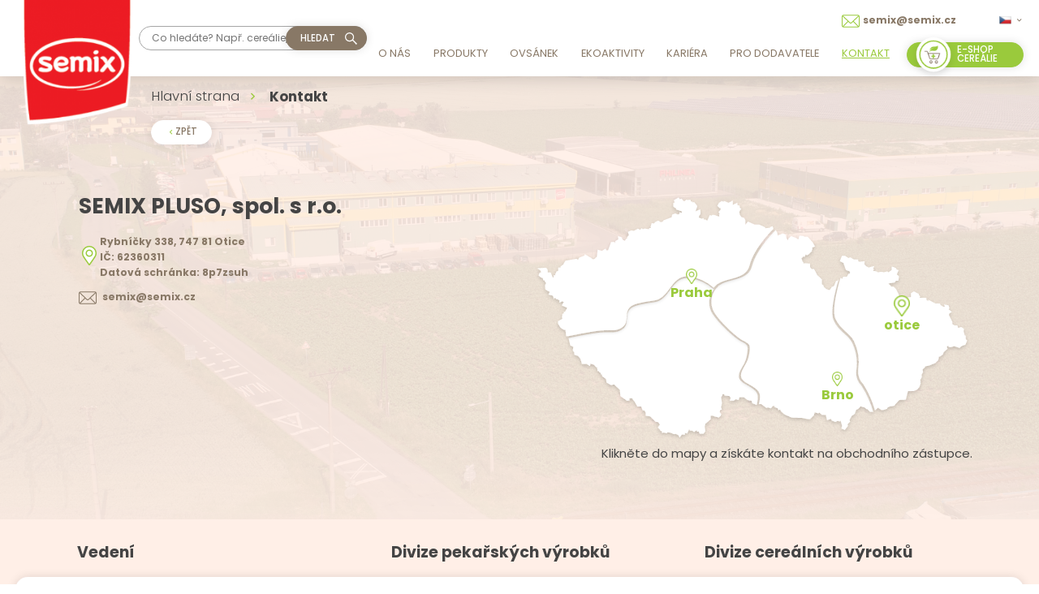

--- FILE ---
content_type: text/html; charset=utf-8
request_url: https://www.semix.cz/kontakty
body_size: 13663
content:
<!DOCTYPE html>
<html lang="cs">
  <head>
    <meta charset="utf-8">
    <meta name="viewport" content="width=device-width, initial-scale=1">
		<meta name="author" content="SEMIX PLUSO, spol. s r.o. & IMPnet">
		<meta name="copyright" content="SEMIX PLUSO, spol. s r.o.">
		<meta name="application-name" content="SEMIX PLUSO, spol. s r.o.">
    <link rel="manifest" href="/manifest.webmanifest">


  <link rel="shortcut icon" href="/www/upload/favicons/20210602103906273.ico">
  
  <link rel="apple-touch-icon" sizes="57x57" href="/www/upload/favicons/57/20210602103906273.png">
  <link rel="apple-touch-icon" sizes="60x60" href="/www/upload/favicons/60/20210602103906273.png">
  <link rel="apple-touch-icon" sizes="72x72" href="/www/upload/favicons/72/20210602103906273.png">
  <link rel="apple-touch-icon" sizes="76x76" href="/www/upload/favicons/76/20210602103906273.png">
  <link rel="apple-touch-icon" sizes="114x114" href="/www/upload/favicons/114/20210602103906273.png">
  <link rel="apple-touch-icon" sizes="120x120}" href="/www/upload/favicons/120/20210602103906273.png">
  <link rel="apple-touch-icon" sizes="144x144" href="/www/upload/favicons/144/20210602103906273.png">
  <link rel="apple-touch-icon" sizes="152x152" href="/www/upload/favicons/152/20210602103906273.png">
  <link rel="icon" type="image/png" sizes="16x16" href="/www/upload/favicons/16/20210602103906273.png">
  <link rel="icon" type="image/png" sizes="32x32" href="/www/upload/favicons/32/20210602103906273.png">
  <link rel="icon" type="image/png" sizes="96x96" href="/www/upload/favicons/96/20210602103906273.png">
  <link rel="icon" type="image/png" sizes="128x128" href="/www/upload/favicons/128/20210602103906273.png">
  <link rel="icon" type="image/png" sizes="196x196" href="/www/upload/favicons/196/20210602103906273.png">
  <meta name="msapplication-square70x70logo" content="/www/upload/favicons/70/20210602103906273.png">
  <meta name="msapplication-TileImage" content="/www/upload/favicons/144/20210602103906273.png">
  <meta name="msapplication-square150x150logo" content="/www/upload/favicons/150/20210602103906273.png">
  <meta name="msapplication-square310x310logo" content="/www/upload/favicons/310/20210602103906273.png">

<script>
  dataLayer = [];
  dataLayer.push( { 'impnet' : {
      "cart": [],
      "visitorType": "low-value"
  } } );      
</script> 
<script>
	(function attachCookieBarHandlers() {
		if (window.__cookieBarHandlersAttached) return;
		window.__cookieBarHandlersAttached = true;
	
		function push(obj) {
			window.dataLayer = window.dataLayer || [];
			window.dataLayer.push(obj);
		}
		
		function readConsent(root, key) {
			const localScope = root?.closest('.cookie-bar-modal, form');
			let nodes = localScope ? localScope.querySelectorAll(`[data-cookie-bar-input="${key}"]`) : null;
			if (!nodes || !nodes.length) nodes = document.querySelectorAll(`[data-cookie-bar-input="${key}"]`);
			if (!nodes || !nodes.length) return null;

			return Array.from(nodes).some(el => el.checked) ? 'granted' : 'denied';
		}
	
		function getCurrentConsentFromInputs(root) {
			const marketing   = readConsent(root, 'marketing');
			const analytic    = readConsent(root, 'analytic');
			const operational = readConsent(root, 'operational');
	
			return {
				'functionality_storage': 'granted',
				'security_storage': 'granted',
				'personalization_storage': operational ?? 'denied',
				'ad_storage':              marketing   ?? 'denied',
				'ad_personalization':      marketing   ?? 'denied',
				'ad_user_data':            marketing   ?? 'denied',
				'analytics_storage':       analytic    ?? 'denied',
			};
		}
	
		document.addEventListener('click', function (e) {
			const btn = e.target.closest('.cookie-bar-modal .button-secondary, [data-cookie-bar-save]');
			if (!btn) return;
	
			const payload = getCurrentConsentFromInputs(btn);
			push(['consent', 'update', payload]);
			setTimeout(function() {
			push({ event: 'cookieConsentUpdate', ...payload });
			},3000);
		}, true);
	
		document.addEventListener('click', function (e) {
			const allowAllBtn = e.target.closest('[data-cookie-bar-setup="enable"]');
			if (!allowAllBtn) return;
	
			const allGranted = {
				'functionality_storage': 'granted',
				'security_storage': 'granted',
				'personalization_storage': 'granted',
				'ad_storage': 'granted',
				'ad_personalization': 'granted',
				'ad_user_data': 'granted',
				'analytics_storage': 'granted',
			};
	
			push(['consent', 'update', allGranted]);
			setTimeout(function() {
				push({ event: 'cookieConsentAllowAll', ...allGranted });
			},3000);
		}, true);
	
		document.addEventListener('click', function (e) {
			const denyAllBtn = e.target.closest('[data-cookie-bar-setup="disable"]');
			if (!denyAllBtn) return;
	
		 const allDenied = {
				'functionality_storage': 'denied',
				'security_storage': 'denied',
				'personalization_storage': 'denied',
				'ad_storage': 'denied',
				'ad_personalization': 'denied',
				'ad_user_data': 'denied',
				'analytics_storage': 'denied',
			};
	
			push(['consent', 'update', allDenied]);
			setTimeout(function() {
			push({ event: 'cookieConsentDeniedAll', ...allDenied });
			},3000);
		}, true);
	})();
	</script>
	
<link rel="preload" href="/www/frontend/cache/cssloader-107ca5888aea.css?1756109386" as="style">
<link rel="stylesheet" href="/www/frontend/cache/cssloader-107ca5888aea.css?1756109386" type="text/css" media="screen">
<link rel="preload" href="/www/frontend/cache/jsloader-9d586e00312f.js?1756028444" as="script">
<script type="text/javascript" src="/www/frontend/cache/jsloader-9d586e00312f.js?1756028444"></script>
      <script>
    dataLayer.push( { 'impnet' : {
      "pageType": "kontakt"
    }});
  </script>


  <!-- Google Tag Manager -->
<script>(function(w,d,s,l,i){w[l]=w[l]||[];w[l].push({'gtm.start':
new Date().getTime(),event:'gtm.js'});var f=d.getElementsByTagName(s)[0],
j=d.createElement(s),dl=l!='dataLayer'?'&l='+l:'';j.async=true;j.src=
'https://mereni.semix.cz/gtm.js?id='+i+dl;f.parentNode.insertBefore(j,f);
})(window,document,'script','dataLayer','GTM-TZCN5KK');</script>
<!-- End Google Tag Manager -->


    
    <meta name="description" content="Česká potravinářská firma SEMIX PLUSO ❤️ vyrábí směsi pro pekaře a cukráře, premixy pro mlékárenské provozy a široký sortiment celozrnných cereálií, jako např. müsli srdíčka, celozrnné lupínky a instantní kaše. Své produkty vyváží do 40 zemí světa.">

    
    <meta name="keywords" content="výrobce skutečně celozrnných cereálií">

    <title id="snippet--metaSnippet">Kontakty  | SEMIX PLUSO, spol. s r.o.</title>

		<link rel="canonical" href="https://www.semix.cz/kontakty">  </head>

  <body class="frontend-contact">
  <!-- Google Tag Manager (noscript) -->
<noscript><iframe src="https://mereni.semix.cz/ns.html?id=GTM-TZCN5KK"
height="0" width="0" style="display:none;visibility:hidden"></iframe></noscript>
<!-- End Google Tag Manager (noscript) -->


<header>
    <section class="top-bar" data-uk-sticky="offset: -1">
      <div class="container boundary">
        <div class="uk-grid-collapse" data-uk-grid>
          <div class="uk-width-auto">
            <div class="logo">
              <a href="/">
                <picture>
                  <img loading="lazy" data-src="/www/upload/logo/20210602103919985.png" alt="logo">
                </picture>
              </a>
            </div>
          </div>
          <div class="uk-width-auto fx fxa">
            <div class="search-pack uk-visible@m">
              <form action="/hledani" method="post" class="" id="frm-searchForm">
                <input id="search-autocomplete" type="search" placeholder="Co hledáte? Např. cereálie, chleby, ..." name="searched">
<script>
  $( document ).ready( function ()
  {	  
    // AJAX
    $( '#search-autocomplete' ).autocomplete(
    {
      minChars: 3,
      width: 380,
      maxHeight: 900,
      paramName: 'search',
      serviceUrl: "/transfer/autocomplete2/",
      // Co se stane po vyberu polozky?
      onSelect: function ( suggestion ) 
      {
        window.location.href = suggestion.data.url;
      },
      // Formatovani vysledku:
      formatResult: function( suggestion, currentValue )
      {
        var image = '<img loading="lazy" data-src="' + suggestion.data.image_or_placeholder + '">';
        var right = '<div class="text-right">' + suggestion.value + '<b>' + suggestion.data.count + '</b><span class="naseptavac-special uk-float-right">' + suggestion.data.special + '</span></div>';
        var body = '<div></div>';
        var output = '<div class="' + suggestion.data.class + '"><h3>' + image + right + '</h3>' + body + '</div>';
        return output;
      }              
       
    });
  
  });
</script>
                <div class="search-send">
                  <img loading="lazy" data-src="/www/frontend/images/search-ico.svg" data-uk-svg>
                  <button class="button brown" type="submit" name="search" value=" ">
                    hledat
                  </button>
                </div>
              <input type="hidden" name="_do" value="searchForm-submit"><!--[if IE]><input type=IEbug disabled style="display:none"><![endif]-->
</form>

            </div>
          </div>
          <div class="uk-width-expand">
            <div class="right-pack">
              <div class="top">
                    <a href="mailto:semix@semix.cz"><img loading="lazy" data-src="/www/frontend/images/mail-ico.svg" data-uk-svg><span>semix@semix.cz</span></a>

                <div class="language">
                      <a href="#" class="lang"><img loading="lazy" data-src="/www/core/images/flags/CZ.png" alt="flag"><i class="mdi mdi-chevron-down"></i></a>
                  <div data-uk-dropdown="mode: click">
                    <div class="list">
                          <a data-uk-tooltip title="Jazyk: Český jazyk" href="/kontakty?lang=cs&amp;do=changeLanguage"><img loading="lazy" data-src="/www/core/images/flags/CZ.png" alt="cs"></a>
                          <a title="Jazyk: Deutsche Sprache" href="/kontakty?lang=de&amp;do=changeLanguage"><img loading="lazy" data-src="/www/core/images/flags/DE.png" alt="de"></a>
                          <a title="Jazyk: English language" href="/kontakty?lang=en&amp;do=changeLanguage"><img loading="lazy" data-src="/www/core/images/flags/GB.png" alt="en"></a>
                    </div>
                  </div>
                </div>
              </div>

              <div class="bottom">
                <nav class="uk-navbar-container" data-uk-navbar>
                  <div class="uk-navbar-right">
                    <ul class="uk-navbar-nav uk-visible@l">
	<li class=" "
	>
		<a href="https://www.semix.cz/o-nas" >O nás
			
		</a>

	</li>
	<li class=" "
	>
		<a href="https://www.semix.cz/produkty" >Produkty
			
		</a>

	</li>
	<li class=" "
	>
		<a href="https://www.semix.cz/ovsanek" >Ovsánek
			
		</a>

	</li>
	<li class=" "
	>
		<a href="https://www.semix.cz/ekoaktivity" >Ekoaktivity
			
		</a>

	</li>
	<li class=" "
	>
		<a href="https://www.semix.cz/kariera" >Kariéra
			
		</a>

	</li>
	<li class=" "
	>
		<a href="https://www.semix.cz/dodavatele" >Pro dodavatele
			
		</a>

	</li>
	<li class="uk-active  "
	>
		<a href="https://www.semix.cz/kontakty" >Kontakt
			
		</a>

	</li>

                    </ul>
                    <a class="button uk-hidden@l menu-resp" data-uk-navbar-toggle-icon data-uk-toggle="target: #offcanvas-menu" href="#">Menu</a>
                  </div>
                </nav>
                  <div class="basket">
                    <a href="https://www.zdravyzivot.com/" class="basket-button button green" target="_blank"><img loading="lazy" data-src="/www/frontend/images/basket-ico.png" alt="icon"><span>E-shop cereálie</span></a>
                  </div>  
              </div>
            </div>
          </div>
        </div>
      </div>
    </section>
  </header>

  <!--resposnive- menu -->
  <div id="offcanvas-menu" data-uk-offcanvas="mode: slide; overlay: true; flip: true">
    <div class="uk-offcanvas-bar">
      <ul class="uk-nav uk-nav-default uk-nav-parent-icon" data-uk-nav>
      <li>
        <a href="/produkty">Produkty</a>
          <a class="arrow-resp"><img src="/www/frontend/images/arrow.svg" class="rotate-180" data-uk-svg></a>
          <ul class="uk-nav-sub">
      <li>
        <a href="/pekarske-a-cukrarske-smesi">Pekařské a cukrářské směsi</a>
      </li>

      <li>
        <a href="/snidanove-cerealie">Celozrnné cereálie</a>
      </li>

      <li>
        <a href="/mlekarenske-produkty">Mlékárenské produkty</a>
      </li>

      <li>
        <a href="/smesi">PRO Planetu</a>
      </li>

          </ul>
      </li>



      <li class=" "
      >
        <a href="https://www.semix.cz/o-nas" >O nás
			
        </a>

      </li>
      <li class=" "
      >
        <a href="https://www.semix.cz/produkty" >Produkty
			
        </a>

      </li>
      <li class=" "
      >
        <a href="https://www.semix.cz/--1" >
			
        </a>

      </li>
      <li class=" "
      >
        <a href="https://www.semix.cz/ovsanek" >Ovsánek
			
        </a>

      </li>
      <li class=" "
      >
        <a href="https://www.semix.cz/ekoaktivity" >Ekoaktivity
			
        </a>

      </li>
      <li class=" "
      >
        <a href="https://www.semix.cz/kariera" >Kariéra
			
        </a>

      </li>
      <li class=" "
      >
        <a href="https://www.semix.cz/dodavatele" >Pro dodavatele
			
        </a>

      </li>
      <li class="uk-active  "
      >
        <a href="https://www.semix.cz/kontakty" >Kontakt
			
        </a>

      </li>
      <li class="uk-active  "
      >
        <a href="" >
			
        </a>

      </li>

      </ul>
    </div>
  </div>

<script>
  $(".arrow-resp").click( function() {
    $(this).parent().find(".uk-nav-sub").slideToggle();
    $(this).toggleClass('open');
  });
</script>
<div id="snippet--flashMessages"></div>



  <section class="top-page contact">
    <picture>
      <img loading="lazy" data-src="/www/frontend/images/contact-bg.png" alt="background">
    </picture>
    <div class="container uk-margin-large-bottom">
      <div class="breadcrumb">
        <ul class="uk-breadcrumb">
		<li class="">
			<a href="/">
				Hlavní strana
			</a>
		</li>
		<li class="">
			<span>
				Kontakt
			</span>
		</li>
        </ul>
        <a href="/" class="button back"><i class="mdi mdi-chevron-left"></i><span>Zpět</span></a>
      </div>

      <div class="uk-grid-small" data-uk-grid data-uk-filter="target: .js-filter">
        <div class="uk-width-1-2@m">
          <div class="contact-top">
            <h2>SEMIX PLUSO, spol. s r.o.</h2>
            <p class="contact_p">
              <a href=""><img loading="lazy" data-src="/www/frontend/images/adress.png" alt="ico">Rybníčky 338, 747 81 Otice<br>
IČ: 62360311

              <br>Datová schránka: 8p7zsuh</a>
            </p>
                    <p><a href="mailto:semix@semix.cz"><img loading="lazy" data-src="/www/frontend/images/mail-ico.svg" data-uk-svg><span>semix@semix.cz</span></a></p>


                <p><p>&nbsp;</p>
<p>&nbsp;</p></p>
          </div>
          
          <div class="fx fxa entit-pack">
            <ul class="js-filter uk-child-width-1-1" data-uk-grid data-uk-slider>
                <li class="map-box_01 uk-slider-items uk-child-width-1-1" style="display: none;">
                    <div class="map-box">
                      <div class="uk-grid-large" data-uk-grid>
                        <div class="uk-width-1-2@s">
                          <div class="text">
                            <p><img loading="lazy" data-src="/www/frontend/images/map-arrow.png" alt="ico">Kontaktujte obchodního zástupce ve vašem regionu</p>
                          </div>
                        </div>
                        <div class="uk-width-1-2@s">
                          <div class="person-pack">
                            <h2>Obchodní zástupce Pekaři</h2>
                            <div class="person">
                              <h3>Roman Štěch</h3>
                              <p><a href="mailto:stech@semix.cz"><img loading="lazy" data-src="/www/frontend/images/mail.png" alt="ico">stech@semix.cz</a></p>
                              <p><a href="tel:+420737283530"><img loading="lazy" data-src="/www/frontend/images/tel.png" alt="ico">+420 737 283 530</a></p>
                            </div>
                          </div>
                        </div>
                      </div>
                    </div>
                    <div class="map-box">
                      <div class="uk-grid-large" data-uk-grid>
                        <div class="uk-width-1-2@s">
                          <div class="text">
                            <p><img loading="lazy" data-src="/www/frontend/images/map-arrow.png" alt="ico">Kontaktujte obchodního zástupce ve vašem regionu</p>
                          </div>
                        </div>
                        <div class="uk-width-1-2@s">
                          <div class="person-pack">
                            <h2>Obchodní zástupce Cereálie</h2>
                            <div class="person">
                              <h3>Patrik Škrobánek</h3>
                              <p><a href="mailto:skrobanek@semix.cz"><img loading="lazy" data-src="/www/frontend/images/mail.png" alt="ico">skrobanek@semix.cz</a></p>
                              <p><a href="tel:+420737283524"><img loading="lazy" data-src="/www/frontend/images/tel.png" alt="ico">+420 737 283 524</a></p>
                            </div>
                          </div>
                        </div>
                      </div>
                    </div>
                </li>  
                <li class="map-box_02 uk-slider-items uk-child-width-1-1" style="display: none;">
                    <div class="map-box">
                      <div class="uk-grid-large" data-uk-grid>
                        <div class="uk-width-1-2@s">
                          <div class="text">
                            <p><img loading="lazy" data-src="/www/frontend/images/map-arrow.png" alt="ico">Kontaktujte obchodního zástupce ve vašem regionu</p>
                          </div>
                        </div>
                        <div class="uk-width-1-2@s">
                          <div class="person-pack">
                            <h2>Obchodní zástupce Pekaři</h2>
                            <div class="person">
                              <h3>Patrik Sudolský</h3>
                              <p><a href="mailto:sudolsky@semix.cz"><img loading="lazy" data-src="/www/frontend/images/mail.png" alt="ico">sudolsky@semix.cz</a></p>
                              <p><a href="tel:+420737283529"><img loading="lazy" data-src="/www/frontend/images/tel.png" alt="ico">+420 737 283 529</a></p>
                            </div>
                          </div>
                        </div>
                      </div>
                    </div>
                    <div class="map-box">
                      <div class="uk-grid-large" data-uk-grid>
                        <div class="uk-width-1-2@s">
                          <div class="text">
                            <p><img loading="lazy" data-src="/www/frontend/images/map-arrow.png" alt="ico">Kontaktujte obchodního zástupce ve vašem regionu</p>
                          </div>
                        </div>
                        <div class="uk-width-1-2@s">
                          <div class="person-pack">
                            <h2>Obchodní zástupce Cereálie</h2>
                            <div class="person">
                              <h3>Patrik Škrobánek</h3>
                              <p><a href="mailto:skrobanek@semix.cz"><img loading="lazy" data-src="/www/frontend/images/mail.png" alt="ico">skrobanek@semix.cz</a></p>
                              <p><a href="tel:+420737283524"><img loading="lazy" data-src="/www/frontend/images/tel.png" alt="ico">+420 737 283 524</a></p>
                            </div>
                          </div>
                        </div>
                      </div>
                    </div>
                </li>  
                <li class="map-box_04 uk-slider-items uk-child-width-1-1" style="display: none;">
                    <div class="map-box">
                      <div class="uk-grid-large" data-uk-grid>
                        <div class="uk-width-1-2@s">
                          <div class="text">
                            <p><img loading="lazy" data-src="/www/frontend/images/map-arrow.png" alt="ico">Kontaktujte obchodního zástupce ve vašem regionu</p>
                          </div>
                        </div>
                        <div class="uk-width-1-2@s">
                          <div class="person-pack">
                            <h2>Obchodní zástupce Pekaři</h2>
                            <div class="person">
                              <h3>Patrik Ďuriš</h3>
                              <p><a href="mailto:"><img loading="lazy" data-src="/www/frontend/images/mail.png" alt="ico"></a></p>
                              <p><a href="tel:+420737283529"><img loading="lazy" data-src="/www/frontend/images/tel.png" alt="ico">+420 737 283 529</a></p>
                            </div>
                          </div>
                        </div>
                      </div>
                    </div>
                    <div class="map-box">
                      <div class="uk-grid-large" data-uk-grid>
                        <div class="uk-width-1-2@s">
                          <div class="text">
                            <p><img loading="lazy" data-src="/www/frontend/images/map-arrow.png" alt="ico">Kontaktujte obchodního zástupce ve vašem regionu</p>
                          </div>
                        </div>
                        <div class="uk-width-1-2@s">
                          <div class="person-pack">
                            <h2>Obchodní zástupce Cereálie</h2>
                            <div class="person">
                              <h3>Ondřej Pospiech</h3>
                              <p><a href="mailto:pospiech@semix.cz"><img loading="lazy" data-src="/www/frontend/images/mail.png" alt="ico">pospiech@semix.cz</a></p>
                              <p><a href="tel:+420601577356"><img loading="lazy" data-src="/www/frontend/images/tel.png" alt="ico">+420 601 577 356</a></p>
                            </div>
                          </div>
                        </div>
                      </div>
                    </div>
                </li>  
                <li class="map-box_03 uk-slider-items uk-child-width-1-1" style="display: none;">
                    <div class="map-box">
                      <div class="uk-grid-large" data-uk-grid>
                        <div class="uk-width-1-2@s">
                          <div class="text">
                            <p><img loading="lazy" data-src="/www/frontend/images/map-arrow.png" alt="ico">Kontaktujte obchodního zástupce ve vašem regionu</p>
                          </div>
                        </div>
                        <div class="uk-width-1-2@s">
                          <div class="person-pack">
                            <h2>Obchodní zástupce Cereálie</h2>
                            <div class="person">
                              <h3> 
 
 </h3>
                              <p><a href="mailto:obchod@semix.cz"><img loading="lazy" data-src="/www/frontend/images/mail.png" alt="ico">obchod@semix.cz</a></p>
                              <p><a href="tel:+420553759980"><img loading="lazy" data-src="/www/frontend/images/tel.png" alt="ico">+420 553 759 980</a></p>
                            </div>
                          </div>
                        </div>
                      </div>
                    </div>
                </li>  
            </ul>
          </div>          
        </div>        
        <div class="uk-width-1-2@m">
            <div class="map" >
<svg xmlns="http://www.w3.org/2000/svg" xmlns:xlink="http://www.w3.org/1999/xlink" width="742.734" height="422.362" viewBox="0 0 742.734 422.362" id="svgcloud">
  <defs>
    <filter  id="Path_60" x="53.125" y="135.518" width="336.953" height="286.844" filterUnits="userSpaceOnUse">
      <feOffset dy="3" input="SourceAlpha"></feOffset>
      <feGaussianBlur stdDeviation="3" result="blur"></feGaussianBlur>
      <feFlood flood-opacity="0.161"></feFlood>
      <feComposite operator="in" in2="blur"></feComposite>
      <feComposite in="SourceGraphic"></feComposite>
    </filter>
    <filter id="Path_61" x="293.825" y="54.728" width="290.81" height="354.813" filterUnits="userSpaceOnUse">
      <feOffset dy="3" input="SourceAlpha"></feOffset>
      <feGaussianBlur stdDeviation="3" result="blur-2"></feGaussianBlur>
      <feFlood flood-opacity="0.161"></feFlood>
      <feComposite operator="in" in2="blur-2"></feComposite>
      <feComposite in="SourceGraphic"></feComposite>
    </filter>
    <filter id="Path_62" x="0" y="0" width="416.327" height="251.576" filterUnits="userSpaceOnUse">
      <feOffset dy="3" input="SourceAlpha"></feOffset>
      <feGaussianBlur stdDeviation="3" result="blur-3"></feGaussianBlur>
      <feFlood flood-opacity="0.161"></feFlood>
      <feComposite operator="in" in2="blur-3"></feComposite>
      <feComposite in="SourceGraphic"></feComposite>
    </filter>
    <filter id="Path_63" x="500.757" y="98.337" width="241.978" height="278.054" filterUnits="userSpaceOnUse">
      <feOffset dy="3" input="SourceAlpha"></feOffset>
      <feGaussianBlur stdDeviation="3" result="blur-4"></feGaussianBlur>
      <feFlood flood-opacity="0.161"></feFlood>
      <feComposite operator="in" in2="blur-4"></feComposite>
      <feComposite in="SourceGraphic"></feComposite>
    </filter>
  </defs>
  <g id="Group_80" data-name="Group 80" transform="translate(-169.496 -457)">
    <g id="Group_74" data-name="Group 74" transform="translate(-4079.119 -600)">
      <g id="Vrstva_2" data-name="Vrstva 2" transform="translate(4310.74 1198.518)">
        <g id="Vrstva_1" data-name="Vrstva 1" transform="translate(0 0)">
          <g  transform="matrix(1, 0, 0, 1, -62.12, -141.52)" filter="url(#Path_60)">
            <path uk-filter-control=".map-box_01" id="svg_01" data-name="Path 60" d="M317.2,214.089l-4.19-1.872-3.3-1.07-1.159-3.833-1.694-1.248-.981.8-4.9-1.694-5.527-4.279h-7.489l-1.337,4.636-4.9-1.248-3.388,2.407h-6.6l1.516-4.725-2.05-3.031-8.113-.892-.713-2.407h-3.12v2.14l-2.229,3.388,1.516,9.361-1.248,6.33h-.535l1.516,5.082h-2.407l-1.337,4.19,2.853,2.942-.981,3.3-3.477,2.675-8.915-2.318-.089-.8h-4.279v6.151l-8.915,7.4-1.248,4.636.981,8.024-3.12,4.368h-6.33l-1.6-4.012-2.585.535-.981-2.585-4.458,3.12-2.407-2.229h-3.923l-1.872-2.585-3.388,7.31-3.655-.891v3.031l-5.171-.624-3.655,5.26-2.229-4.19-4.368-2.05-3.031.624-5.617-2.585L166.98,260l-1.783,1.426-4.725-1.07-3.12.8V258.13l-3.031-1.159v-1.248l-3.833-3.834,3.12-4.368h.624l-3.031-4.636-4.636-.713-8.915-8.915-7.667-1.248v-4.992l-1.694-3.566L124.812,223l-2.229-6.508H115.9l-4.9-8.915v.713l-4.012-5.706h-4.458v3.834l-3.923.535-11.144-8.024-1.07-10.609-9.628-8.915-5.438.981-7.4-4.458-.713-5.617-6.6-4.9v-2.229l-2.318-1.248-.624-2.675-1.961-.624-.624-1.694H48.766l-.535-6.241h-1.6l-3.655-4.458-6.062-1.872-.8,4.1-5.617-3.655H22.644L19.792,135.9l-3.744-4.636L9.717,129.4v-3.744L7.132,122l.892-5.973-5.082-2.675L0,101.313S28.172,95.072,49.122,92.4,80.5,95.34,92.717,84.82s-4.636-31.2,23.179-38.6,33.075-2.318,45.289-14S180.531-2.014,203.71.126A79.434,79.434,0,0,1,244.9,19.2a35.661,35.661,0,0,0-5.082,36.106c6.419,14.532,39.048,46,51.529,51.8s11.857,8.915,8.38,26.745-25.586,31.916-2.407,44.576S320.944,195.367,317.2,214.089Z" transform="translate(62.12 141.53)" fill="#fff"></path>
          </g>
        </g>
      </g>
      <g id="Vrstva_2-2" data-name="Vrstva 2" transform="translate(4551.44 1117.728)">
        <g id="Vrstva_1-2" data-name="Vrstva 1" transform="translate(0)">
          <g transform="matrix(1, 0, 0, 1, -302.83, -60.73)" filter="url(#Path_61)">
            <path uk-filter-control=".map-box_02" id="svg_02" data-name="Path 61" d="M272.809,306.413H267.46l-4.368-4.636h-1.6l-2.942-2.675-7.043-2.14-3.923,4.19-3.833,1.961-2.318,6.686-4.9,3.209-3.744,6.954,1.07,2.675-4.458,4.368.624,3.031-5.171,6.775-5.795-2.5,1.248-4.368-2.5-8.915-1.159,1.426-4.1-.891-3.566,1.783-6.151-2.407-1.07-2.585h-.892l-5.973,1.961-2.05-8.915h-6.419l-4.725-4.012L180,309l-5.26-1.783h-.624l-1.426,4.814-6.686,6.6h-3.923l-.624-.8v.535l-7.845-1.694-18.543-.713-11.946-5.438-4.992-4.458v.535l-2.229-4.1-3.3.892V302.4l-.892-2.05-5.884-2.674,1.159-1.248h-3.566l-3.031,4.012-5.171-1.6-2.229.981-8.915-6.6H80.243c3.566-18.454,3.388-22.288-19.881-35.036s-1.159-27.369,2.407-44.576,4.012-20.951-8.38-26.745S8.922,149.418,2.77,134.886A35.661,35.661,0,0,1,7.852,98.78,28.707,28.707,0,0,1,19,89.864c17.83-8.113,43.684-7.043,49.211-28.439C76.142,30.846,108.5,0,108.5,0l2.585,5.171.713,4.1h.535l7.845-3.388,5.171,1.872,1.337,6.954,2.675,2.853v-2.14l5.082-5.171,8.915,3.566,2.5,2.14h.8l1.783-6.508,7.221.8.713,1.07h5.795l8.915,9.985,3.477,6.508-4.725,1.872.624,3.209-1.694.713.981,1.516-5.795,5.795-2.675,1.516-2.407-1.248-1.516,3.566h-3.477V46.18l-2.318,1.07,2.229,6.062.892.8v.8h.535l.8,2.14,1.248-1.159,8.915.8v5.706l2.5,3.209h4.279l5.349,10.163,7.845,7.31v8.024l3.12,2.853v1.694l4.19,3.744,5.795,1.872L203,95.927l3.655-1.516,3.566-8.915,1.516.713,2.942-3.477s-16.047,50.638-8.915,68.736,25.586,25.5,31.47,38.335a80.949,80.949,0,0,1,6.954,47.7,31.47,31.47,0,0,0,8.915,24.962A167.6,167.6,0,0,1,272.809,306.413Z" transform="translate(302.83 60.73)" fill="#fff"></path>
          </g>
        </g>
      </g>
      <g id="Vrstva_2-3" data-name="Vrstva 2" transform="translate(4257.615 1063)">
        <g id="Vrstva_1-3" data-name="Vrstva 1">
          <g transform="matrix(1, 0, 0, 1, -9, -6)" filter="url(#Path_62)">
            <path uk-filter-control=".map-box_03" id="svg_03" data-name="Path 62" d="M398.327,52.867s-32.362,30.846-40.3,61.693c-5.527,21.4-31.114,20.326-49.211,28.439a28.707,28.707,0,0,0-11.144,8.915,79.434,79.434,0,0,0-41.188-19.078c-23.179-2.318-30.222,20.326-42.436,31.916s-17.83,7.043-45.289,14-11.055,27.9-23.268,38.335-22.734,4.725-43.595,7.578-49.122,8.915-49.122,8.915H49.122l-1.248-10.7H45.289l-5.438-3.3-4.458-7.132v-4.1l7.31-4.012-.624-2.853.892-5.884h2.05v-2.675l2.229-.624,3.3-5.795v-.891l-8.915-3.923,3.477-5.438-2.5-1.6L37.8,177.322v-4.458H35.66v-1.6H32.718l-2.318-2.5-1.783,1.961-1.872-5.26-7.4-1.961,2.05-4.1-.981-1.337H18.989l-4.9-3.477-.713-6.776,2.05-3.566-2.229-3.031L12.57,139.7H10.7l-.981-4.1H8.291l-5.617-4.012,1.337-4.279,3.209-1.6-1.516-2.318v-.891L0,119.374l15.512-1.159,2.585,4.1v4.012h5.082l2.764,7.489,1.961,1.426v-4.368h2.764v-1.516l2.14-4.547,2.853-1.426v-5.26h3.923l.357-2.229,4.636-3.209v-.8l3.477-5.438,18.633-3.209L69,105.288l2.14-3.923L80.058,97.8l.178-2.407L90.4,101.365l3.834,2.764,3.209-.892,3.477-3.744,1.337-11.59,7.132,2.05,6.151-3.923,1.159,3.031h3.031l5.082-14h6.062l1.07,2.5V73.55l5.171-3.031L136.4,65.08l5.795,1.694,2.675,4.9,3.209,1.248,2.5-3.477,1.783-.624-.8-1.6,3.388-4.012-1.961-5.26,5.706-2.5,4.547.713L170.1,52.51l3.833,2.05,2.05-2.942,2.318,1.872,3.209-1.248,6.954,1.159.892-2.14h2.674l-.624-2.14,1.872-5.884,4.19.535,1.337-2.229,5.26-2.675,4.458,2.675,3.3-.8,1.159-2.14,13.908-5.349.891-4.458,5.349-1.961,4.012,1.872,2.675-.8V25.141l4.19.624V23.358L233.933,19.97,235,18.633l-2.585-1.426h0l-2.853-1.961V9.539l2.5-1.337-1.516-3.566L238.479,0l2.229,2.853,2.942-.892,3.031,3.744,1.694.624L252.3,3.388l2.764,1.426V3.655l4.1.535V6.508l3.12.713V8.38l2.5-.713,5.349,6.775-3.12,8.915,8.113-3.388.535,8.113L273.694,29.6l-1.159,4.012,4.992,2.229,2.764-1.159,1.159,2.764,1.694-.624L286,38.6h1.159l3.833-8.915,2.853.892,2.5-1.6,1.337.892v-.8l7.756,2.764H307.3l-.624-2.675,1.159-1.783-2.051-3.12,3.744-3.744v-3.3l-1.426.892L303.827,14l2.853-5.082,5.349-3.3,2.05,1.961.713-1.961,7.845,3.3,7.221-3.744v7.31l8.024-3.834v4.19l3.566.892v3.477l2.674,1.872-3.3,4.547.8,5.438,2.675,3.744,4.9,1.783,2.05,4.012v6.954l4.279-4.992,11.233,5.082h7.667l8.915,3.923,1.961,2.14,6.241-.713,5.349-2.853Z" transform="translate(9 6)" fill="#fff"></path>
          </g>
        </g>
      </g>
      <g id="Vrstva_2-4" data-name="Vrstva 2" transform="translate(4758.372 1161.337)">
        <g id="Vrstva_1-4" data-name="Vrstva 1" transform="translate(0)">
          <g transform="matrix(1, 0, 0, 1, -509.76, -104.34)" filter="url(#Path_63)">
            <path uk-filter-control=".map-box_04" id="svg_04" data-name="Path 63" d="M223.954,142.642l-2.764,6.865-6.419,2.318-3.566,3.209L202.291,152l-6.062,1.872-3.566-.624-.178-1.694H191.5l-1.694,1.337,1.07,3.744-6.241,5.349-1.783,4.458-5.082,3.388h-1.337l-.892,5.438-5.082,5.171-10.431,4.279-7.132,1.426v1.6l-3.923,3.566.8,4.368-2.585,4.636.535,4.1-2.585,4.19.535,6.241-2.407,6.419-3.655,4.012-5.706,2.407H125l-.981.8-3.3,13.729-11.144.535-8.915,9.9-6.686.892-4.012,1.783-.981,2.318-5.617,1.783H79.529L74,255.686l-5.26,4.368a167.6,167.6,0,0,0-19.435-43.595A31.47,31.47,0,0,1,40.392,191.5a80.949,80.949,0,0,0-6.954-47.7c-5.884-12.838-23.892-20.326-31.47-38.335S10.883,36.73,10.883,36.73l2.585,2.229,1.694-3.834h6.151l3.3-5.617.8,1.426,1.516-2.675-.981-2.229L19.8,23.982,15.7,12.035,9.546,8.915,13.023,0h5.617l5.617,3.744L26.93,2.407l6.33,3.655h7.31V8.915l1.872,1.07L51.358,9,50.823,14l3.566,3.834,3.566,1.783,9.717-2.585-2.229,4.547,1.337.713-1.159,3.3h2.764l4.725,1.159V27.9l5.617-1.159,5.349.892,5.26-1.6,2.14,1.694L96.914,23.8V17.83l6.6,2.318,1.961,3.031,3.209.624-3.3,7.489,3.833,3.12-1.07,7.578h-4.458l-1.337,2.585-11.144,2.05,4.19,3.923v1.159h4.368l4.458,4.1,4.458,8.915.535,3.209,5.617,1.516v3.209l2.942,2.229,3.655-.624L125,69.716h3.3l1.6-1.516-.624-1.337V62.941l4.992-3.209,8.469,4.458V66.15l2.229,1.872-1.159,1.783.624.8H155.04l.892,4.368,3.833.624-1.783-2.05,12.659,6.686h7.845l.535,2.407,4.725,3.031h3.031L185,81.752l7.845,1.6,1.248,4.458-1.159,2.5,5.349,3.923-4.19,2.675-.892,2.407,6.062,12.392v3.209l3.031,2.05h5.171l1.07,3.923.981.446,4.368-1.516,4.814,3.031-.535,4.368,1.872,7.043h1.6v5.973Z" transform="translate(509.78 104.34)" fill="#fff"></path>
          </g>
        </g>
      </g>
    </g>
  </g>
</svg>

<script>
  $( document ).ready( function () 
  {
    $('.js-filter').find('li').each(function(){
        $(this).css('display','none');
    });
  });
   /*svgcloud*/
   document.getElementById('svgcloud').dispatchEvent(new Event('click'));
   document.getElementById('svgcloud').dispatchEvent(new Event('hover'));
    $('#svgcloud').find('#svg_01').click(function(){
      $('#svgcloud').find('path').removeClass('active');
      $(this).addClass('active');
      $('.map-box').removeClass('open');
      $('.map-box_01').addClass('open');
      $('.point.p01').addClass('white');
      $('.point.p02').removeClass('white');
    });
    $('#svgcloud').find('#svg_02').click(function(){
      $('#svgcloud').find('path').removeClass('active');
      $(this).addClass('active');
      $('.map-box').removeClass('open');
      $('.map-box_02').addClass('open');
      $('.point.p02').addClass('white');
      $('.point.p01').removeClass('white');
    });
    $('#svgcloud').find('#svg_03').click(function(){
      $('#svgcloud').find('path').removeClass('active');
      $(this).addClass('active');
      $('.map-box').removeClass('open');
      $('.map-box_03').addClass('open');
      $('.point').removeClass('white');
    });
    $('#svgcloud').find('#svg_04').click(function(){
      $('#svgcloud').find('path').removeClass('active');
      $(this).addClass('active');
      $('.map-box').removeClass('open');
      $('.map-box_04').addClass('open');
      $('.point').removeClass('white');
    });

    $('#svgcloud').find('#svg_01').hover(function(){
      $(this).toggleClass('hover');
      $('.point.p01').toggleClass('hover-white');
    });
    $('#svgcloud').find('#svg_02').hover(function(){
      $(this).toggleClass('hover');
      $('.point.p02').toggleClass('hover-white');
    });
    $('#svgcloud').find('#svg_03').hover(function(){
      $(this).toggleClass('hover');
    });
    $('#svgcloud').find('#svg_04').hover(function(){
      $(this).toggleClass('hover');
    });
    /*svgcloud*/
</script>              <span class="point p01"><img loading="lazy" data-src="/www/frontend/images/point.png" alt="point"><span>Praha</span></span>
              <span class="point p02"><img loading="lazy" data-src="/www/frontend/images/point.png" alt="point"><span>Brno</span></span>
              <span class="point p03"><img loading="lazy" data-src="/www/frontend/images/point.png" alt="point"><span>otice</span></span>            
            </div>
            <span class="uk-align-right">Klikněte do mapy a získáte kontakt na obchodního zástupce.</span>
        </div>
      </div>
  </section>

<section class="contact-card-extract">
    <div class="container">
        <div class="contact-card-top uk-visible@m">
            <div class="uk-grid-large" data-uk-grid>
                <div class="uk-width-1-3@m">
                <h2>Vedení</h2>
                </div>
                <div class="uk-width-1-3@m">
                <h2>Divize pekařských výrobků</h2>
                </div>
                <div class="uk-width-1-3@m">
                <h2>Divize cereálních výrobků</h2>
                </div>
            </div>
            </div>
            <div class="contact-card-pack">
            <div class="uk-grid-large" data-uk-grid>
                <div class="uk-width-1-3@m">
                <h2 class="uk-hidden@m">Vedení</h2>
                    <div class="contact-card">
                    <h3>Ředitel společnosti, jednatel</h3>
                    <p class="poz">Ing. Michal Čižmár</p>
                    <p><a href="mailto:cizmar@semix.cz"><img loading="lazy" data-src="/www/frontend/images/mail.png" alt="ico">cizmar@semix.cz</a></p>
                    
                    </div>
                    <div class="contact-card">
                    <h3>Jednatel a podnikový koordinátor</h3>
                    <p class="poz">Ing. Kamil Lisal</p>
                    <p><a href="mailto:lisal@semix.cz"><img loading="lazy" data-src="/www/frontend/images/mail.png" alt="ico">lisal@semix.cz</a></p>
                    
                    </div>
                    <div class="contact-card">
                    <h3>Ředitel výrobních provozů</h3>
                    <p class="poz">Ing. Vítězslav Hertel</p>
                    <p><a href="mailto:hertel@semix.cz"><img loading="lazy" data-src="/www/frontend/images/mail.png" alt="ico">hertel@semix.cz</a></p>
                    <p><a href="tel:+420737283767"><img loading="lazy" data-src="/www/frontend/images/tel.png" alt="ico">+420 737 283 767</a></p>
                    </div>
                    <div class="contact-card">
                    <h3>Obchodní ředitel</h3>
                    <p class="poz">Bc. Jan Svoboda
 
 </p>
                    <p><a href="mailto:svoboda@semix.cz"><img loading="lazy" data-src="/www/frontend/images/mail.png" alt="ico">svoboda@semix.cz</a></p>
                    <p><a href="tel:+420737283763"><img loading="lazy" data-src="/www/frontend/images/tel.png" alt="ico">+420 737 283 763</a></p>
                    </div>
                    <div class="contact-card">
                    <h3>Ředitel nákupu</h3>
                    <p class="poz">Ing. Tomáš Volný
 
 </p>
                    <p><a href="mailto:volny@semix.cz"><img loading="lazy" data-src="/www/frontend/images/mail.png" alt="ico">volny@semix.cz</a></p>
                    <p><a href="tel:+420702177076"><img loading="lazy" data-src="/www/frontend/images/tel.png" alt="ico">+420 702 177 076</a></p>
                    </div>
                    <div class="contact-card">
                    <h3>Personalistika</h3>
                    <p class="poz">Petra Janoštíková
 </p>
                    <p><a href="mailto:prace@semix.cz"><img loading="lazy" data-src="/www/frontend/images/mail.png" alt="ico">prace@semix.cz</a></p>
                    <p><a href="tel:+420725807584"><img loading="lazy" data-src="/www/frontend/images/tel.png" alt="ico">+420 725 807 584</a></p>
                    </div>
                    <div class="contact-card">
                    <h3>Investičně-technický ředitel</h3>
                    <p class="poz">Ing. Oldřich Hrbáček, MBA</p>
                    <p><a href="mailto:hrbacek@semix.cz"><img loading="lazy" data-src="/www/frontend/images/mail.png" alt="ico">hrbacek@semix.cz</a></p>
                    <p><a href="tel:+420737283759"><img loading="lazy" data-src="/www/frontend/images/tel.png" alt="ico">+420 737 283 759</a></p>
                    </div>
                    <div class="contact-card">
                    <h3>Marketingová ředitelka</h3>
                    <p class="poz">Ing. Mgr. Petra Vavříčková</p>
                    <p><a href="mailto:vavrickova@semix.cz"><img loading="lazy" data-src="/www/frontend/images/mail.png" alt="ico">vavrickova@semix.cz</a></p>
                    <p><a href="tel:+420778976216"><img loading="lazy" data-src="/www/frontend/images/tel.png" alt="ico">+420 778 976 216</a></p>
                    </div>
                    <div class="contact-card">
                    <h3>Manažer jakosti</h3>
                    <p class="poz">Ing. Barbora Gondeková
 
 </p>
                    <p><a href="mailto:jakost@semix.cz"><img loading="lazy" data-src="/www/frontend/images/mail.png" alt="ico">jakost@semix.cz</a></p>
                    <p><a href="tel:+420734523783"><img loading="lazy" data-src="/www/frontend/images/tel.png" alt="ico">+420 734 523 783</a></p>
                    </div>
                    <div class="contact-card">
                    <h3>Nákup obilí a máku</h3>
                    <p class="poz">
 </p>
                    <p><a href="mailto:purchase@semix.cz"><img loading="lazy" data-src="/www/frontend/images/mail.png" alt="ico">purchase@semix.cz</a></p>
                    
                    </div>
                </div>
                <div class="uk-width-1-3@m">
                <h2 class="uk-hidden@m">Divize pekařských výrobků</h2>
                    <div class="contact-card">
                    <h3>Ředitel divize Pekařská divize export</h3>
                    <p class="poz">Pavel Kratochvíl</p>
                    <p><a href="mailto:kratochvil@semix.cz"><img loading="lazy" data-src="/www/frontend/images/mail.png" alt="ico">kratochvil@semix.cz</a></p>
                    
                    </div>
                    <div class="contact-card">
                    <h3>Obchodní ředitel pekařské divize</h3>
                    <p class="poz">Michal Melichar</p>
                    <p><a href="mailto:mmelichar@semix.cz"><img loading="lazy" data-src="/www/frontend/images/mail.png" alt="ico">mmelichar@semix.cz</a></p>
                    <p><a href="tel:+420737283537"><img loading="lazy" data-src="/www/frontend/images/tel.png" alt="ico">+420 737 283 537</a></p>
                    </div>
                    <div class="contact-card">
                    <h3>Manažer pro klíčové zákazníky</h3>
                    <p class="poz">Martin Švacha</p>
                    <p><a href="mailto:svacha@semix.cz"><img loading="lazy" data-src="/www/frontend/images/mail.png" alt="ico">svacha@semix.cz</a></p>
                    <p><a href="tel:+420737283523"><img loading="lazy" data-src="/www/frontend/images/tel.png" alt="ico">+420 737 283 523</a></p>
                    </div>
                    <div class="contact-card">
                    <h3>Manažerka exportu Pekařská divize</h3>
                    <p class="poz">Blanka Klimešová
 </p>
                    <p><a href="mailto:klimesova@semix.cz"><img loading="lazy" data-src="/www/frontend/images/mail.png" alt="ico">klimesova@semix.cz</a></p>
                    <p><a href="tel:+420724307968"><img loading="lazy" data-src="/www/frontend/images/tel.png" alt="ico">+420 724 307 968</a></p>
                    </div>
                    <div class="contact-card">
                    <h3>Obchodní zástupce ČR</h3>
                    <p class="poz">Patrik Sudolský
 </p>
                    <p><a href="mailto:sudolsky@semix.cz"><img loading="lazy" data-src="/www/frontend/images/mail.png" alt="ico">sudolsky@semix.cz</a></p>
                    <p><a href="tel:+420737283529"><img loading="lazy" data-src="/www/frontend/images/tel.png" alt="ico">+420 737 283 529</a></p>
                    </div>
                    <div class="contact-card">
                    <h3>Obchodní zástupce ČR</h3>
                    <p class="poz">Patrik Ďuriš
 
 </p>
                    
                    <p><a href="tel:+420737283526"><img loading="lazy" data-src="/www/frontend/images/tel.png" alt="ico">+420 737 283 526</a></p>
                    </div>
                    <div class="contact-card">
                    <h3>Obchodní zástupce ČR</h3>
                    <p class="poz">Martin Kubaš
 </p>
                    <p><a href="mailto:kubas@semix.cz"><img loading="lazy" data-src="/www/frontend/images/mail.png" alt="ico">kubas@semix.cz</a></p>
                    <p><a href="tel:+420737283531"><img loading="lazy" data-src="/www/frontend/images/tel.png" alt="ico">+420 737 283 531</a></p>
                    </div>
                    <div class="contact-card">
                    <h3>Obchodní zástupce ČR</h3>
                    <p class="poz">Roman Štěch
 </p>
                    <p><a href="mailto:stech@semix.cz"><img loading="lazy" data-src="/www/frontend/images/mail.png" alt="ico">stech@semix.cz</a></p>
                    <p><a href="tel:+420737283530"><img loading="lazy" data-src="/www/frontend/images/tel.png" alt="ico">+420 737 283 530</a></p>
                    </div>
                    <div class="contact-card">
                    <h3>Obchodní zástupce Slovensko</h3>
                    <p class="poz">Juraj Ondrej</p>
                    <p><a href="mailto:jurajondrej@azet.sk"><img loading="lazy" data-src="/www/frontend/images/mail.png" alt="ico">jurajondrej@azet.sk</a></p>
                    <p><a href="tel:+421915740432"><img loading="lazy" data-src="/www/frontend/images/tel.png" alt="ico">+421 915 740 432</a></p>
                    </div>
                    <div class="contact-card">
                    <h3>Obchodní zástupce Slovensko</h3>
                    <p class="poz">Mário Stankovič</p>
                    <p><a href="mailto:stankovic@semix.cz"><img loading="lazy" data-src="/www/frontend/images/mail.png" alt="ico">stankovic@semix.cz</a></p>
                    <p><a href="tel:+421905725805"><img loading="lazy" data-src="/www/frontend/images/tel.png" alt="ico">+421 905 725 805</a></p>
                    </div>
                </div>
                <div class="uk-width-1-3@m">
                <h2 class="uk-hidden@m">Divize cereálních výrobků</h2>
                    <div class="contact-card">
                    <h3>Vedoucí obchodní divize Cereálie a GASTRO</h3>
                    <p class="poz">Dana Janošíková</p>
                    <p><a href="mailto:janosikova@semix.cz"><img loading="lazy" data-src="/www/frontend/images/mail.png" alt="ico">janosikova@semix.cz</a></p>
                    <p><a href="tel:+420734768427"><img loading="lazy" data-src="/www/frontend/images/tel.png" alt="ico">+420 734 768 427</a></p>
                    </div>
                    <div class="contact-card">
                    <h3>Obchodní zástupce ČR</h3>
                    <p class="poz">Patrik Škrobánek</p>
                    <p><a href="mailto:skrobanek@semix.cz"><img loading="lazy" data-src="/www/frontend/images/mail.png" alt="ico">skrobanek@semix.cz</a></p>
                    <p><a href="tel:+420737283524"><img loading="lazy" data-src="/www/frontend/images/tel.png" alt="ico">+420 737 283 524</a></p>
                    </div>
                    <div class="contact-card">
                    <h3>Obchodní zástupce ČR</h3>
                    <p class="poz">Ondřej Pospiech</p>
                    <p><a href="mailto:pospiech@semix.cz"><img loading="lazy" data-src="/www/frontend/images/mail.png" alt="ico">pospiech@semix.cz</a></p>
                    <p><a href="tel:+420601577356"><img loading="lazy" data-src="/www/frontend/images/tel.png" alt="ico">+420 601 577 356</a></p>
                    </div>
                    <div class="contact-card">
                    <h3>Obchodní ředitel exportu</h3>
                    <p class="poz">Petr Vavrečka
 
 </p>
                    <p><a href="mailto:vavrecka@semix.cz"><img loading="lazy" data-src="/www/frontend/images/mail.png" alt="ico">vavrecka@semix.cz</a></p>
                    <p><a href="tel:+420734523784"><img loading="lazy" data-src="/www/frontend/images/tel.png" alt="ico">+420 734 523 784</a></p>
                    </div>
                </div>
            </div>
        </div>
    </div>
</section>

<section class="extract-pozition contact-page">
    <div class="container">
    <h2>Technologická pomoc <img loading="lazy" data-src="/www/frontend/images/technic-ico.png" alt="icon"></h2>
        <div class="extract-pack">
        <div class="uk-grid-large" data-uk-grid>
            <div class="uk-width-1-3@m uk-width-1-2@s ">
                <div class="extract-box-top">
                <h3>Technolog pro Čechy</h3>
                </div>
                <div class="contact-card">
                <h3></h3>
                <p class="poz">Martin Melichar
 
 </p>
                <p><a href="mailto:melichar@semix.cz"><img loading="lazy" data-src="/www/frontend/images/mail.png" alt="ico">melichar@semix.cz</a></p>
                <p><a href="tel:+420737283758"><img loading="lazy" data-src="/www/frontend/images/tel.png" alt="ico">+420 737 283 758</a></p>
                </div>
            </div>
            <div class="uk-width-1-3@m uk-width-1-2@s ">
                <div class="extract-box-top">
                <h3>Technolog pro Čechy </h3>
                </div>
                <div class="contact-card">
                <h3></h3>
                <p class="poz">Martin Kavalír
 
 </p>
                <p><a href="mailto:kavalir@semix.cz"><img loading="lazy" data-src="/www/frontend/images/mail.png" alt="ico">kavalir@semix.cz</a></p>
                <p><a href="tel:+420724371707"><img loading="lazy" data-src="/www/frontend/images/tel.png" alt="ico">+420 724 371 707</a></p>
                </div>
            </div>
            <div class="uk-width-1-3@m uk-width-1-2@s ">
                <div class="extract-box-top">
                <h3>Technolog pro Moravu a Slezsko</h3>
                </div>
                <div class="contact-card">
                <h3></h3>
                <p class="poz">Karel Kusník
 
 </p>
                <p><a href="mailto:kusnik@semix.cz"><img loading="lazy" data-src="/www/frontend/images/mail.png" alt="ico">kusnik@semix.cz</a></p>
                <p><a href="tel:+420737283756"><img loading="lazy" data-src="/www/frontend/images/tel.png" alt="ico">+420 737 283 756</a></p>
                </div>
            </div>
            <div class="uk-width-1-3@m uk-width-1-2@s  third">
                <div class="extract-box-top">
                <h3>Technoložka pro Slovensko</h3>
                </div>
                <div class="contact-card">
                <h3></h3>
                <p class="poz">Ivana Sommer
 
 </p>
                <p><a href="mailto:sommer@semix.cz"><img loading="lazy" data-src="/www/frontend/images/mail.png" alt="ico">sommer@semix.cz</a></p>
                <p><a href="tel:00421918851795"><img loading="lazy" data-src="/www/frontend/images/tel.png" alt="ico">00 421 918 851 795</a></p>
                </div>
            </div>
        </div>
        </div>
        
    </div>
</section>
<section class="newsletter">
  <div class="container">
    <div class="newsletter-pack">
      <div class="uk-grid-small" data-uk-grid>
        <div class="uk-width-2-5@m">
          <div class="text">
            <h2>Nechte si posílat novinky do e-mailu</h2>
            <p>Přihlaste se k odběru a nic vám neuteče</p>
          </div>
        </div>
        <div class="uk-width-3-5@m">
<div id="snippet-addToNewsletterListForm-">
  <form action="/kontakty#frm-addToNewsletterListForm-tmpForm" method="post" novalidate="novalidate" id="frm-addToNewsletterListForm-tmpForm" class="newsletter-add-form ajax">
    <div class="infbox">
      <div class="send">
        <input type="text" name="email" id="frm-addToNewsletterListForm-tmpForm-email" value="" class="" placeholder="Váš E-mail">
        <input type="submit" name="add" value="Odebírat newsletter" class="button brown">
      </div>
      <div class="checkbox">
        <input name="newsletterAddAgree" id="newsletter-add-agree" type="checkbox">
        <label for="newsletter-add-agree">souhlasím se <a target="blank_" href="/zpracovani-osobnich-udaju">zpracováním osobních údajů</a></label>&nbsp;
      </div>
    </div>
  <input type="text" name="mail" style="display: none !important;" value=""><input type="text" name="website" style="display: none !important;" value=""><input type="hidden" name="antipotvora" value=""><input type="hidden" name="antipotvora_kp" class="antipotvora_kp" value=""><input type="hidden" name="antipotvora_mm" class="antipotvora_mm" value=""><input type="hidden" name="_do" value="addToNewsletterListForm-tmpForm-submit"><!--[if IE]><input type=IEbug disabled style="display:none"><![endif]-->
</form>


  <script>
    $( '#frm-addToNewsletterListForm-tmpForm input[name="add"]' ).click( function( e )
    {
      if ( !$( '#newsletter-add-agree' ).prop( "checked" ) )
      {
        e.preventDefault();
        $('.newsletter-add-form span.error').show();
            $( 'html, body' ).animate({
                scrollTop: $( '.newsletter-add-form span.error' ).offset().top - $( 'header' ).height()
            }, 1 );

        return false;
      }
    });

    $('.newsletter-add-form span.error').click( function()
    {
        $( this ).hide();
    });
  </script>

</div>
        </div>
      </div>
    </div>
  </div>
</section><section class="form-pack" id="steps">
  <div class="container">
    <div class="uk-grid-large" data-uk-grid>
      <div class="uk-width-1-2@m fx fxa">
        <div class="form">
          <h2>Napište nám</h2>
          <p>Brzy se vám ozveme zpět</p>
<form action="/kontakty" method="post" novalidate="novalidate" class="generated-form form-label form-js-label" enctype="multipart/form-data" id="frm-generatedForm-kontakt-form">              <div class="uk-grid-small" data-uk-grid>
                <div class="uk-width-1-3@m">
                  <div class="row">
                    <fieldset>
            <input type="text" name="name" id="frm-generatedForm-kontakt-form-name">
                      <label for="frm-generatedForm-kontakt-form-name">Jméno a příjmení</label>
                    </fieldset>
                  </div>
                </div>
                <div class="uk-width-1-3@m">
                  <div class="row">
                    <fieldset>
            <input type="text" name="email" id="frm-generatedForm-kontakt-form-email" data-nette-rules='[{"op":"optional"},{"op":":minLength","rules":[{"op":":pattern","msg":"Prosím, zadejte e-mail ve správném formátu.","arg":"^([-!#-&#39;*+/-9=?A-Z^-~]+(\\.[-!#-&#39;*+/-9=?A-Z^-~]+)*|\"([]!#-[^-~ \\t]|(\\[\\t -~]))+\")&#64;([0-9A-Za-z]([0-9A-Za-z-]{0,61}[0-9A-Za-z])?(\\.[0-9A-Za-z]([0-9A-Za-z-]{0,61}[0-9A-Za-z])?)*|\\[((25[0-5]|2[0-4][0-9]|1[0-9]{2}|[1-9]?[0-9])(\\.(25[0-5]|2[0-4][0-9]|1[0-9]{2}|[1-9]?[0-9])){3}|IPv6:((((0|[1-9A-Fa-f][0-9A-Fa-f]{0,3}):){6}|::((0|[1-9A-Fa-f][0-9A-Fa-f]{0,3}):){5}|[0-9A-Fa-f]{0,4}::((0|[1-9A-Fa-f][0-9A-Fa-f]{0,3}):){4}|(((0|[1-9A-Fa-f][0-9A-Fa-f]{0,3}):)?(0|[1-9A-Fa-f][0-9A-Fa-f]{0,3}))?::((0|[1-9A-Fa-f][0-9A-Fa-f]{0,3}):){3}|(((0|[1-9A-Fa-f][0-9A-Fa-f]{0,3}):){0,2}(0|[1-9A-Fa-f][0-9A-Fa-f]{0,3}))?::((0|[1-9A-Fa-f][0-9A-Fa-f]{0,3}):){2}|(((0|[1-9A-Fa-f][0-9A-Fa-f]{0,3}):){0,3}(0|[1-9A-Fa-f][0-9A-Fa-f]{0,3}))?::(0|[1-9A-Fa-f][0-9A-Fa-f]{0,3}):|(((0|[1-9A-Fa-f][0-9A-Fa-f]{0,3}):){0,4}(0|[1-9A-Fa-f][0-9A-Fa-f]{0,3}))?::)((0|[1-9A-Fa-f][0-9A-Fa-f]{0,3}):(0|[1-9A-Fa-f][0-9A-Fa-f]{0,3})|(25[0-5]|2[0-4][0-9]|1[0-9]{2}|[1-9]?[0-9])(\\.(25[0-5]|2[0-4][0-9]|1[0-9]{2}|[1-9]?[0-9])){3})|(((0|[1-9A-Fa-f][0-9A-Fa-f]{0,3}):){0,5}(0|[1-9A-Fa-f][0-9A-Fa-f]{0,3}))?::(0|[1-9A-Fa-f][0-9A-Fa-f]{0,3})|(((0|[1-9A-Fa-f][0-9A-Fa-f]{0,3}):){0,6}(0|[1-9A-Fa-f][0-9A-Fa-f]{0,3}))?::)|(?!IPv6:)[0-9A-Za-z-]*[0-9A-Za-z]:[!-Z^-~]+)])$"}],"control":"email","arg":1}]'>
                      <label for="frm-generatedForm-kontakt-form-email">E-mail</label>
                    </fieldset>
                  </div>
                </div>
                <div class="uk-width-1-3@m">
                  <div class="row">
                    <fieldset>
            <input type="text" name="telefon" pattern="([\+][0-9]{1,3}[ \.\-]?)?([0-9]{3}[ \-]?[0-9]{3}[ \-]?[0-9]{3})" id="frm-generatedForm-kontakt-form-telefon" data-nette-rules='[{"op":"optional"},{"op":":pattern","msg":"Číslo musí být ve formátu 123 345 456","arg":"([\\+][0-9]{1,3}[ \\.\\-]?)?([0-9]{3}[ \\-]?[0-9]{3}[ \\-]?[0-9]{3})"},{"op":":minLength","rules":[{"op":":pattern","msg":"Číslo musí být ve formátu 123 345 456","arg":"([\\+][0-9]{1,3}[ \\.\\-]?)?([0-9]{3}[ \\-]?[0-9]{3}[ \\-]?[0-9]{3})"}],"control":"telefon","arg":1}]'>
                      <label for="frm-generatedForm-kontakt-form-telefon">Telefon</label>
                    </fieldset>
                  </div>
                </div>
                <div class="uk-width-1-1">
                  <div class="row">
                    <fieldset>
            <textarea name="text" id="frm-generatedForm-kontakt-form-text"></textarea>
                      <label for="frm-generatedForm-kontakt-form-text">Zanechte nám zprávu</label>
                    </fieldset>
                  </div>
                </div>
                <div class="uk-width-expand@m uk-hidden@m">
                  <div class="checkbox">
                    <input type="checkbox" id="id24">
                    <label for="id24">Souhlasím se zpracováním osobních údajů za účelem zasílání obchodních sdělení</label>
                  </div>
                </div>
                <div class="uk-width-auto@m uk-visible@m" >
                   <div class="checkbox">
                    <input type="checkbox" id="id25">
                    <label for="id25">Souhlasím se zpracováním osobních údajů za účelem zasílání obchodních sdělení</label>
                  </div>
                </div>
                <div class="uk-width-auto@m">
                   <div class="file button green">            <input type="file" name="file" id="frm-generatedForm-kontakt-form-file">
<label for="frm-generatedForm-kontakt-form-file">Vložit soubor</label></div>
                   <ul class="fileList"></ul>
                </div>
                <div class="uk-width-auto@m">
                   <div>            <input type="submit" name="_submit" class="button green" value="Odeslat">
</div>
                </div>
              </div><input type="text" name="mail" style="display: none !important;" value=""><input type="text" name="website" style="display: none !important;" value=""><input type="hidden" name="antipotvora" value=""><input type="hidden" name="antipotvora_kp" class="antipotvora_kp" value=""><input type="hidden" name="antipotvora_mm" class="antipotvora_mm" value=""><input type="hidden" name="_do" value="generatedForm-kontakt-form-submit"></form>
        </div>
      </div>
        <div class="uk-width-1-2@m">
          <div class="picture">
            <picture>
            
                        <img loading="lazy" data-src="/./www/upload/pages/images/20220722125541919.jpg" alt="picture">
            </picture>
          </div>
        </div>
    </div>
  </div>
</section>
<footer>
  <section class="footer-bar">
    <div class="container">
      <div class="uk-grid-small" data-uk-grid>
        <div class="uk-width-1-5@m uk-hidden@m">
          <div class="logo">
            <a href="">
              <picture>
                <img loading="lazy" data-src="/www/upload/logo/20210602103919985.png" alt="logo">
              </picture>
            </a>
          </div>
        </div>
        <div class="uk-width-1-5@m uk-width-1-2@s">
          <div class="menu">
            <ul>


	<li class="
		 "
		>

		<a href="https://www.semix.cz/o-nas" data-hover="O nás" >
			O nás
			
		</a>


	</li>

	<li class="
		 "
		>

		<a href="https://www.semix.cz/novinky" data-hover="Novinky" >
			Novinky
			
		</a>


	</li>

	<li class="
		 "
		>

		<a href="https://www.semix.cz/premyslim-nahlas-ing-dot-kamil-lisal" data-hover="Pro motivované" >
			Pro motivované
			
		</a>


	</li>

	<li class="
		 "
		>

		<a href="https://www.semix.cz/ekoaktivity" data-hover="Ekoaktivity" >
			Ekoaktivity
			
		</a>


	</li>

	<li class="
		 "
		>

		<a href="https://www.semix.cz/kariera-10" data-hover="Kariéra" >
			Kariéra
			
		</a>


	</li>

	<li class="
		 "
		>

		<a href="https://www.semix.cz/dodavatele" data-hover="Pro dodavatele" >
			Pro dodavatele
			
		</a>


	</li>


            </ul>
          </div>
        </div>
        <div class="uk-width-1-5@m uk-width-1-2@s">
          <div class="menu">
            <ul>


	<li class="uk-active 
		 "
		>

		<a href="https://www.zdravyzivot.com" data-hover="E-shop" >
			E-shop
			
		</a>


	</li>

	<li class="
		 "
		>

		<a href="https://www.semix.cz/certifikaty" data-hover="Certifikáty" >
			Certifikáty
			
		</a>


	</li>

	<li class="
		 "
		>

		<a href="https://www.semix.cz/pekarstvi-sezam" data-hover="Pekařství Sezam" >
			Pekařství Sezam
			
		</a>


	</li>

	<li class="uk-active 
		 "
		>

		<a href="" data-hover="" >
			
			
		</a>


	</li>

	<li class="
		 "
		>

		<a href="https://www.semix.cz/semix-ve-forbesu-pribeh-podnikani-ktere-ma-smysl" data-hover="Média o nás" >
			Média o nás
			
		</a>


	</li>


            </ul>
          </div>
        </div>
        <div class="uk-width-1-5@m uk-visible@m">
          <div class="logo">
            <a href="">
              <picture>
                <img loading="lazy" data-src="/www/upload/logo/20210602103919985.png" alt="logo">
              </picture>
            </a>
          </div>
        </div>
        <div class="uk-width-auto@m uk-width-1-2@s fx ">
          <div class="contact">

                    <a href="mailto:semix@semix.cz"><img loading="lazy" data-src="/www/frontend/images/mail-ico.svg" data-uk-svg><span>semix@semix.cz</span></a>

            <div class="social-link">
                <a href="https://www.facebook.com/semix.zdravyzivot" target="_blank"><i class="mdi mdi-facebook"></i></a>
                <a href="https://www.youtube.com/channel/UC2gdT1liYAFWZEgqQ1ceBPQ" target="_blank"><i class="mdi mdi-youtube"></i></a>
                <a href="https://www.instagram.com/semixpluso/" target="_blank"><i class="mdi mdi-instagram"></i></a>
                <a href="https://www.linkedin.com/search/results/all/?keywords=semix&amp;origin=GLOBAL_SEARCH_HEADER&amp;sid=1sC" target="_blank"><i class="mdi mdi-linkedin"></i></a>
            </div>
          </div>
        </div>
        <div class="uk-width-expand@m uk-width-1-2@s fx">
          <div class="contact-info">
            <h3>SEMIX PLUSO, spol. s r.o.</h3>
            <div class="maps">
              <div class="maps-container">
                <picture>
                  <img loading="lazy" data-src="/www/frontend/images/maps.png" alt="picture">
                </picture>
                <span class="marker">
                    <picture>
                      <img loading="lazy" data-src="/www/frontend/images/maps-marker.png" alt="picture">
                    </picture>
                </span>
              </div>
              <div class="text">
                <p>
                  Rybníčky 338, 747 81 Otice<br>
IČ: 62360311

                  <br>Datová schránka: 8p7zsuh</a>
                </p>
                <a href="https://goo.gl/maps/eevwV9i6ytbbvhYn9" target="_blank">Zobrazit na mapě</a>
              </div>
            </div>
          </div>
        </div>
      </div>
    </div>
  </section>
  <section class="footer-line">
    <div class="container">
      <div class="uk-grid-small" data-uk-grid>
        <div class="uk-width-auto@s">
          <p><a href="/zpracovani-osobnich-udaju">Ochrana osobních údajů</a>&nbsp;&nbsp;&nbsp;</p>
        </div>
        <div class="uk-width-auto@s">
          <p><a href="/obchodnipodminky">Obchodní podmínky</a>&nbsp;&nbsp;&nbsp;</p>
        </div>
        <div class="uk-width-expand@s">
          <p class="right">Copyright © 2026 SEMIX PLUSO, spol. s r.o.    |    by   <a href="https://www.impnet.cz/" target="_blank"><img loading="lazy" data-src="/www/frontend/images/logo-impnet.png"></a></p>
        </div>
      </div>
    </div>
  </section>
</footer>
	

<div id="snippet--addedBoxSnippet">	

	

</div>
<div id="snippet--watchdogBoxSnippet">	

</div>
<div id="snippet--infoWindowSnippet">	

</div>



<div id="snippet--popupSnippet">
</div>

<script type="text/javascript" src="/www/frontend/cache/jsloader-5a61813f413e.js?1617793779"></script>



<script>
    LiveForm.setOptions(
    {
      controlErrorClass: 'uk-form-danger',
      messageErrorClass: 'error',
      controlValidClass: 'uk-form-success'
    });
</script>

  </body>
</html>